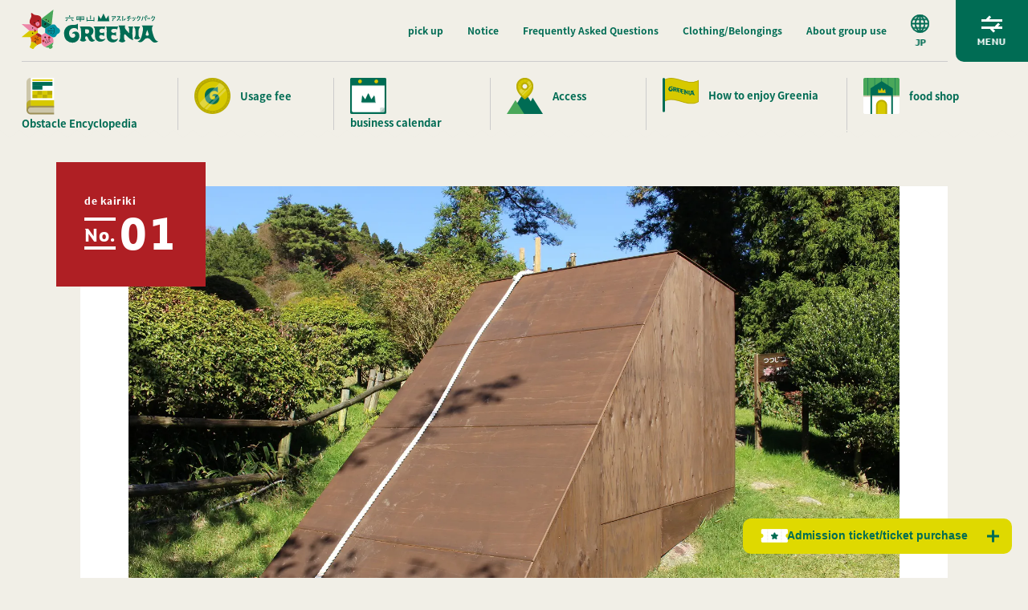

--- FILE ---
content_type: text/html; charset=UTF-8
request_url: https://www.rokkosan.com/greenia/athletic/de_kairiki/de01/?lang=de
body_size: 14445
content:
<!DOCTYPE html><html class="no-js" lang="de" wovn-isLoading=""><head><meta name="robots" content="noindex"><meta http-equiv="Content-Type" content="text/html; charset=UTF-8"><script src="https://j.wovn.io/1" async="true" data-wovnio="key=jPaUea&amp;backend=true&amp;currentLang=de&amp;defaultLang=ja&amp;urlPattern=query&amp;version=1.24.1&amp;backendVersion=WOVN.php_1.1.3&amp;langParamName=lang" data-wovnio-cache-time="202601152222+0000"> </script><link rel="alternate" hreflang="fr" href="https://www.rokkosan.com/greenia/athletic/de_kairiki/de01/?lang=fr"><link rel="alternate" hreflang="de" href="https://www.rokkosan.com/greenia/athletic/de_kairiki/de01/?lang=de"><link rel="alternate" hreflang="ms" href="https://www.rokkosan.com/greenia/athletic/de_kairiki/de01/?lang=ms">
    <script>
      (function(w,d,s,l,i){w[l]=w[l]||[];w[l].push({'gtm.start':
      new Date().getTime(),event:'gtm.js'});var f=d.getElementsByTagName(s)[0],
      j=d.createElement(s),dl=l!='dataLayer'?'&l='+l:'';j.async=true;j.src=
      'https://www.googletagmanager.com/gtm.js?id='+i+dl;f.parentNode.insertBefore(j,f);
      })(window,document,'script','dataLayer','GTM-NHT4RMK');
    </script>
    <!-- Meta Pixel Code -->
    <script>
    !function(f,b,e,v,n,t,s)
    {if(f.fbq)return;n=f.fbq=function(){n.callMethod?
    n.callMethod.apply(n,arguments):n.queue.push(arguments)};
    if(!f._fbq)f._fbq=n;n.push=n;n.loaded=!0;n.version='2.0';
    n.queue=[];t=b.createElement(e);t.async=!0;
    t.src=v;s=b.getElementsByTagName(e)[0];
    s.parentNode.insertBefore(t,s)}(window, document,'script',
    'https://connect.facebook.net/en_US/fbevents.js');
    fbq('init', '10020110064767846');
    fbq('track', 'PageView');
    </script>
    <noscript><img height="1" width="1" style="display:none"
    src="https://www.facebook.com/tr?id=10020110064767846&ev=PageView&noscript=1"
    /></noscript>
    <!-- End Meta Pixel Code -->
    <meta charset="utf-8">
    <meta http-equiv="X-UA-Compatible" content="ie=edge">
    <meta name="viewport" content="width=device-width,initial-scale=1.0,minimum-scale=1.0">
    <meta name="format-detection" content="telephone=no">

    
              <title wovn-wait="">坂道を駆けあがって | マッスルアスレチック |【日本最大級】六甲山アスレチックパークGREENIA/関西・神戸アスレチックパーク</title>
    
    <!-- ▼▼エリアのディスクリプション設定 -->
    
    <!-- ▼▼ジャンルのディスクリプション設定 -->
        <!-- ▼▼レベルのディスクリプション設定 -->
        <!-- ▼▼タクソノミーのogimage設定 -->
    
    
		<!-- All in One SEO 4.5.9.2 - aioseo.com -->
		<meta name="description" content="力試しに挑戦！「de kairiki」エリアで自分の限界を試そう。">
		<meta name="robots" content="max-image-preview:large">
		<link rel="canonical" href="https://www.rokkosan.com/greenia/athletic/de_kairiki/de01/?lang=de">
		<meta name="generator" content="All in One SEO (AIOSEO) 4.5.9.2">
		<meta property="og:locale" content="ja_JP">
		<meta property="og:site_name" content="【日本最大級】六甲山アスレチックパークGREENIA/関西・神戸アスレチックパーク |">
		<meta property="og:type" content="article">
		<meta property="og:title" content="坂道を駆けあがって | de kairiki（デカイリキ） | 【日本最大級】六甲山アスレチックパークGREENIA/関西・神戸アスレチックパーク">
		<meta property="og:description" content="力試しに挑戦！「de kairiki」エリアで自分の限界を試そう。">
		<meta property="og:url" content="https://www.rokkosan.com/greenia/athletic/de_kairiki/de01/?lang=de" data-wovn-src:-original-content="https://www.rokkosan.com/greenia/athletic/de_kairiki/de01/">
		<meta property="og:image" content="https://www.rokkosan.com/greenia/wp-content/uploads/sites/22/2021/03/ogp.jpg">
		<meta property="og:image:secure_url" content="https://www.rokkosan.com/greenia/wp-content/uploads/sites/22/2021/03/ogp.jpg">
		<meta property="og:image:width" content="1200">
		<meta property="og:image:height" content="630">
		<meta property="article:published_time" content="2021-02-15T04:57:23+00:00">
		<meta property="article:modified_time" content="2024-07-04T02:33:36+00:00">
		<meta name="twitter:card" content="summary_large_image">
		<meta name="twitter:title" content="坂道を駆けあがって | de kairiki（デカイリキ） | 【日本最大級】六甲山アスレチックパークGREENIA/関西・神戸アスレチックパーク">
		<meta name="twitter:description" content="力試しに挑戦！「de kairiki」エリアで自分の限界を試そう。">
		<meta name="twitter:image" content="https://www.rokkosan.com/greenia/wp-content/uploads/sites/22/2021/03/ogp.jpg">
		<script type="application/ld+json" class="aioseo-schema">
			{"@context":"https:\/\/schema.org","@graph":[{"@type":"BreadcrumbList","@id":"https:\/\/www.rokkosan.com\/greenia\/athletic\/de_kairiki\/de01\/#breadcrumblist","itemListElement":[{"@type":"ListItem","@id":"https:\/\/www.rokkosan.com\/greenia\/#listItem","position":1,"name":"\u5bb6","item":"https:\/\/www.rokkosan.com\/greenia\/","nextItem":"https:\/\/www.rokkosan.com\/greenia\/athletic\/de_kairiki\/de01\/#listItem"},{"@type":"ListItem","@id":"https:\/\/www.rokkosan.com\/greenia\/athletic\/de_kairiki\/de01\/#listItem","position":2,"name":"\u5742\u9053\u3092\u99c6\u3051\u3042\u304c\u3063\u3066","previousItem":"https:\/\/www.rokkosan.com\/greenia\/#listItem"}]},{"@type":"Organization","@id":"https:\/\/www.rokkosan.com\/greenia\/#organization","name":"\u3010\u65e5\u672c\u6700\u5927\u7d1a\u3011\u516d\u7532\u5c71\u30a2\u30b9\u30ec\u30c1\u30c3\u30af\u30d1\u30fc\u30afGREENIA \/ \u795e\u6238","url":"https:\/\/www.rokkosan.com\/greenia\/"},{"@type":"WebPage","@id":"https:\/\/www.rokkosan.com\/greenia\/athletic\/de_kairiki\/de01\/#webpage","url":"https:\/\/www.rokkosan.com\/greenia\/athletic\/de_kairiki\/de01\/","name":"\u5742\u9053\u3092\u99c6\u3051\u3042\u304c\u3063\u3066 | de kairiki\uff08\u30c7\u30ab\u30a4\u30ea\u30ad\uff09 | \u3010\u65e5\u672c\u6700\u5927\u7d1a\u3011\u516d\u7532\u5c71\u30a2\u30b9\u30ec\u30c1\u30c3\u30af\u30d1\u30fc\u30afGREENIA\/\u95a2\u897f\u30fb\u795e\u6238\u30a2\u30b9\u30ec\u30c1\u30c3\u30af\u30d1\u30fc\u30af","description":"\u529b\u8a66\u3057\u306b\u6311\u6226\uff01\u300cde kairiki\u300d\u30a8\u30ea\u30a2\u3067\u81ea\u5206\u306e\u9650\u754c\u3092\u8a66\u305d\u3046\u3002","inLanguage":"ja","isPartOf":{"@id":"https:\/\/www.rokkosan.com\/greenia\/#website"},"breadcrumb":{"@id":"https:\/\/www.rokkosan.com\/greenia\/athletic\/de_kairiki\/de01\/#breadcrumblist"},"datePublished":"2021-02-15T13:57:23+09:00","dateModified":"2024-07-04T11:33:36+09:00"},{"@type":"WebSite","@id":"https:\/\/www.rokkosan.com\/greenia\/#website","url":"https:\/\/www.rokkosan.com\/greenia\/","name":"\u3010\u65e5\u672c\u6700\u5927\u7d1a\u3011\u516d\u7532\u5c71\u30a2\u30b9\u30ec\u30c1\u30c3\u30af\u30d1\u30fc\u30afGREENIA \/ \u795e\u6238","inLanguage":"ja","publisher":{"@id":"https:\/\/www.rokkosan.com\/greenia\/#organization"}}]}
		</script>
		<!-- All in One SEO -->

<link rel="dns-prefetch" href="//s.w.org">
<link rel="https://api.w.org/" href="https://www.rokkosan.com/greenia/wp-json/"><link rel="alternate" type="application/json" href="https://www.rokkosan.com/greenia/wp-json/wp/v2/athletic/146"><link rel="alternate" type="application/json+oembed" href="https://www.rokkosan.com/greenia/wp-json/oembed/1.0/embed?url=https%3A%2F%2Fwww.rokkosan.com%2Fgreenia%2Fathletic%2Fde_kairiki%2Fde01%2F">
<link rel="alternate" type="text/xml+oembed" href="https://www.rokkosan.com/greenia/wp-json/oembed/1.0/embed?url=https%3A%2F%2Fwww.rokkosan.com%2Fgreenia%2Fathletic%2Fde_kairiki%2Fde01%2F&amp;format=xml">
<script type="text/javascript">
	window._se_plugin_version = '8.1.9';
</script>

            <style type="text/css">              
                
                /* Background color */
                .fbc-page .fbc-wrap .fbc-items {
                    background-color: #edeff0;
                }
                /* Items font size */
                .fbc-page .fbc-wrap .fbc-items li {
                    font-size: 16px;
                }
                
                /* Items' link color */
                .fbc-page .fbc-wrap .fbc-items li a {
                    color: #337ab7;                    
                }
                
                /* Seprator color */
                .fbc-page .fbc-wrap .fbc-items li .fbc-separator {
                    color: #cccccc;
                }
                
                /* Active item & end-text color */
                .fbc-page .fbc-wrap .fbc-items li.active span,
                .fbc-page .fbc-wrap .fbc-items li .fbc-end-text {
                    color: #27272a;
                    font-size: 16px;
                }
            </style>

            
<style type="text/css">
<!--
/* Styles by My Calendar - Joseph C Dolson https://www.joedolson.com/ */

.mc-main .mc_mc_ .event-title, .mc-main .mc_mc_ .event-title a { background: #bbbcad !important; color: #000000 !important; }
.mc-main .mc_mc_ .event-title a:hover, .mc-main .mc_mc_ .event-title a:focus { background: #eeefe0 !important;}
.mc-main .mc_extension18 .event-title, .mc-main .mc_extension18 .event-title a { background: #ead700 !important; color: #000000 !important; }
.mc-main .mc_extension18 .event-title a:hover, .mc-main .mc_extension18 .event-title a:focus { background: #ffff33 !important;}
.mc-main .mc_normal .event-title, .mc-main .mc_normal .event-title a { background: #00685e !important; color: #ffffff !important; }
.mc-main .mc_normal .event-title a:hover, .mc-main .mc_normal .event-title a:focus { background: #00352b !important;}
.mc-main .mc_closed .event-title, .mc-main .mc_closed .event-title a { background: #d1d1d1 !important; color: #000000 !important; }
.mc-main .mc_closed .event-title a:hover, .mc-main .mc_closed .event-title a:focus { background: #ffffff !important;}
.mc-main .mc_extension17 .event-title, .mc-main .mc_extension17 .event-title a { background: #dd9933 !important; color: #000000 !important; }
.mc-main .mc_extension17 .event-title a:hover, .mc-main .mc_extension17 .event-title a:focus { background: #ffcc66 !important;}
.mc-main .mc_extension19 .event-title, .mc-main .mc_extension19 .event-title a { background: #dd3333 !important; color: #ffffff !important; }
.mc-main .mc_extension19 .event-title a:hover, .mc-main .mc_extension19 .event-title a:focus { background: #aa0000 !important;}
.mc-main .mc_extension195 .event-title, .mc-main .mc_extension195 .event-title a { background: #00afec !important; color: #000000 !important; }
.mc-main .mc_extension195 .event-title a:hover, .mc-main .mc_extension195 .event-title a:focus { background: #33e2ff !important;}
.mc-main .mc_mc_ .event-title, .mc-main .mc_mc_ .event-title a { background: #f6a8f7 !important; color: #000000 !important; }
.mc-main .mc_mc_ .event-title a:hover, .mc-main .mc_mc_ .event-title a:focus { background: #ffdbff !important;}
.mc-main {--primary-dark: #313233; --primary-light: #fff; --secondary-light: #fff; --secondary-dark: #000; --highlight-dark: #666; --highlight-light: #efefef; --category-mc_mc_: #bbbcad; --category-mc_extension18: #ead700; --category-mc_normal: #00685e; --category-mc_closed: #d1d1d1; --category-mc_extension17: #dd9933; --category-mc_extension19: #dd3333; --category-mc_extension195: #00afec; --category-mc_mc_: #f6a8f7; }
-->
</style>
    <link rel="icon" href="/wp-content/themes/greenia/assets/img/common/favicon.ico">
    <link rel="apple-touch-icon" href="/wp-content/themes/greenia/assets/img/common/apple-touch-icon.png" sizes="180x180">
    <script>
      (function(d) {
       var config = {
         kitId: 'qjo8syg',
         scriptTimeout: 3000,
         async: true
       },
       h=d.documentElement,t=setTimeout(function(){h.className=h.className.replace(/\bwf-loading\b/g,"")+" wf-inactive";},config.scriptTimeout),tk=d.createElement("script"),f=false,s=d.getElementsByTagName("script")[0],a;h.className+=" wf-loading";tk.src='https://use.typekit.net/'+config.kitId+'.js';tk.async=true;tk.onload=tk.onreadystatechange=function(){a=this.readyState;if(f||a&&a!="complete"&&a!="loaded")return;f=true;clearTimeout(t);try{Typekit.load(config)}catch(e){}};s.parentNode.insertBefore(tk,s)
      })(document);
    </script>

    <!-- パワーワード展フォント設定 -->
        
    <link rel="stylesheet" href="/wp-content/themes/greenia/assets/css/style.css?20240805" type="text/css" media="screen">
    <style>.c-loading{-webkit-transition:.8s ease-in;transition:.8s ease-in;background-color:#fff;position:fixed;top:0;left:0;width:100%;height:100vh;z-index:20000}.c-loading.is-hide{opacity:0;z-index:-1}@media all and (-ms-high-contrast:none){.c-loading{display:none}}@supports (-webkit-touch-callout:none){.c-loading{height:-webkit-fill-available}}.c-loading__box{position:absolute;top:48%;left:50%;-webkit-transform:translate(-50%,-50%);transform:translate(-50%,-50%);width:220px;-webkit-transition:.5s ease-in-out;transition:.5s ease-in-out}.c-loading__box.is-hide{opacity:0;-webkit-transition:.4s ease-in-out;transition:.4s ease-in-out;-webkit-transform:translate(-50%,-50%) scale(.1);transform:translate(-50%,-50%) scale(.1)}@media (max-width:768px){.c-loading__box{top:45%}}.c-loading__first{width:220px;margin:0 auto;padding-top:42px;text-align:center;-webkit-transition:.3s ease-in-out;transition:.3s ease-in-out;opacity:0}.c-loading__first.is-active{opacity:1}.c-loading__first.is-hide{opacity:0;-webkit-transform:translateY(20px);transform:translateY(20px)}.l-page .c-loading__first{display:none}.c-loading__bar{background-color:#f1efe7;width:100%;height:8px;border-radius:4px;position:relative}.c-loading__barInner{position:absolute;top:0;left:0;background-color:#006c54;width:1%;height:8px;border-radius:4px;-webkit-transition:2.5s ease-out;transition:2.5s ease-out}.c-loading__barInner.is-active{width:100%}.c-loading__chara{width:24px;position:absolute;top:-45px;right:0;font-size:0;-webkit-transition:.1s ease-in-out;transition:.1s ease-in-out}.c-loading__chara::before{content:"";width:24px;height:41px;background:url(/wp-content/themes/greenia/assets/img/common/character_greenya@2x.png) no-repeat center/100% auto;position:absolute;top:0;right:-12px}.c-loading__num0{width:26px;position:absolute;bottom:-40px;left:-15px}.c-loading__num653{width:60px;position:absolute;bottom:-37px;left:calc(65% - 30px);-webkit-transition:.2s ease-in-out;transition:.2s ease-in-out;opacity:0;-webkit-transform:translateY(5px);transform:translateY(5px)}.c-loading__num653.is-active{opacity:1;-webkit-transform:translateY(0);transform:translateY(0)}.c-loading__num100{width:49px;position:absolute;bottom:-40px;right:-28px;-webkit-transition:.2s ease-in-out;transition:.2s ease-in-out;opacity:0;-webkit-transform:translateY(5px);transform:translateY(5px)}.c-loading__num100.is-active{opacity:1;-webkit-transform:translateY(0);transform:translateY(0)}.c-loading__logo{width:148px;padding-bottom:20px;margin:0 auto;opacity:0;-webkit-transition:.4s ease-in-out;transition:.4s ease-in-out;-webkit-transform-origin:bottom center;transform-origin:bottom center}.c-loading__logo.is-active{opacity:1}.l-page .c-loading__logo{display:none}.c-loading__font{position:absolute;bottom:0;left:50%;width:196px;-webkit-transform:translate(-50%,20px);transform:translate(-50%,20px);opacity:0;-webkit-transition:.4s ease-in-out;transition:.4s ease-in-out;-webkit-transform-origin:top;transform-origin:top}.c-loading__font.is-active{opacity:1;-webkit-transform:translate(-50%,0);transform:translate(-50%,0)}.l-page .c-loading__font{display:none}</style>

    
    <!-- search console 認証 -->
    <meta name="google-site-verification" content="D4bYcw_Quifj7yCHkLxfSDm1xv-t6KmYXFtEIi_0T5w">
<script>
  var _fout_queue = _fout_queue || {}; if (_fout_queue.segment === void 0) _fout_queue.segment = {};
  if (_fout_queue.segment.queue === void 0) _fout_queue.segment.queue = [];
  _fout_queue.segment.queue.push({
  'user_id': 40281
  });
  if (_fout_queue.redirect === void 0) _fout_queue.redirect = {};
  _fout_queue.redirect['is_redirect'] = true;
  (function() {
  var el = document.createElement('script'); el.type = 'text/javascript'; el.async = true;
  el.src = 'https://js.fout.jp/segmentation.js';
  var s = document.getElementsByTagName('script')0; s.parentNode.insertBefore(el, s);
  })();
</script><link rel="alternate" hreflang="en" href="https://www.rokkosan.com/greenia/athletic/de_kairiki/de01/?lang=en"><link rel="alternate" hreflang="zh-Hans" href="https://www.rokkosan.com/greenia/athletic/de_kairiki/de01/?lang=zh-CHS"><link rel="alternate" hreflang="zh-Hant" href="https://www.rokkosan.com/greenia/athletic/de_kairiki/de01/?lang=zh-CHT"><link rel="alternate" hreflang="ko" href="https://www.rokkosan.com/greenia/athletic/de_kairiki/de01/?lang=ko"><link rel="alternate" hreflang="th" href="https://www.rokkosan.com/greenia/athletic/de_kairiki/de01/?lang=th"><link rel="alternate" hreflang="vi" href="https://www.rokkosan.com/greenia/athletic/de_kairiki/de01/?lang=vi"><link rel="alternate" hreflang="ja" href="https://www.rokkosan.com/greenia/athletic/de_kairiki/de01/"><link rel="alternate" hreflang="x-default" href="https://www.rokkosan.com/greenia/athletic/de_kairiki/de01/"></head>


<body class="l-page p-athletic p-athleticSingle" id="body">
      <noscript><iframe src="https://www.googletagmanager.com/ns.html?id=GTM-NHT4RMK" height="0" width="0" style="display:none;visibility:hidden"></iframe></noscript>
      <div class="c-loading">
      <div class="c-loading__inner">
        <div class="c-loading__box">
          <div class="c-loading__logo" id="progress_logo"><img src="/wp-content/themes/greenia/assets/img/common/logo_loading.png" alt="GREENIAロゴ" decoding="async">
          </div>
          <div class="c-loading__first">
            <div class="c-loading__bar">
              <div class="c-loading__barInner" id="progress_bar">
                <div class="c-loading__chara"></div>
              </div>
            </div>
            <div class="c-loading__num0"><img src="/wp-content/themes/greenia/assets/img/common/load_text_0.png" alt="0%" decoding="async">
            </div>
            <div class="c-loading__num653"><img src="/wp-content/themes/greenia/assets/img/common/load_text_653.png" alt="65.3%" decoding="async">
            </div>
            <div class="c-loading__num100"><img src="/wp-content/themes/greenia/assets/img/common/load_text_100.png" alt="100%" decoding="async">
            </div>
          </div>
          <div class="c-loading__font" id="progress_font"><img src="/wp-content/themes/greenia/assets/img/common/font_loading.png" alt="GREENIAロゴフォント" decoding="async">
          </div>
        </div>
      </div>
    </div>
    <div class="l-wrapper" id="wrapper">
      <div class="c-ticket__popupBg"></div>
    <header class="l-header" id="header">
        <div class="c-lang">
          <div class="c-lang__btn" id="langTrigger">
            <div class="c-lang__btnIcon"><img src="/wp-content/themes/greenia/assets/img/common/icon_world.svg" alt="" decoding="async">
            </div>
            <div class="c-lang__current" wovn-wait=""><span class="currentJp is-active">JP</span><span class="currentEn">EN</span><span class="currentCn">CN</span><span class="currentTw">TW</span><span class="currentTh">TH</span><span class="currentKo">KO</span><span class="currentVi">VI</span></div>
          </div>
          <ul class="c-lang__menu">
            <li class="c-lang__menuItem menuJp is-active" wovn-wait=""><a href="?lang=ja">日本語</a></li>
            <li class="c-lang__menuItem menuEn" wovn-wait=""><a href="?lang=en">English</a></li>
            <li class="c-lang__menuItem menuCn" wovn-wait=""><a href="?lang=zh-CHS">簡体</a></li>
            <li class="c-lang__menuItem menuTw" wovn-wait=""><a href="?lang=zh-CHT">繁体</a></li>
            <li class="c-lang__menuItem menuTh" wovn-wait=""><a href="?lang=th">ภาษาไทย</a></li>
            <li class="c-lang__menuItem menuKo" wovn-wait=""><a href="?lang=ko">한국어</a></li>
            <li class="c-lang__menuItem menuVi" wovn-wait=""><a href="?lang=vi">Tiếng Việt</a></li>
          </ul>
        </div>
        <div class="c-navTrigger is-static" id="navTrigger"><span></span><span></span>
          <p class="c-navTrigger__open" wovn-wait="">MENU</p>
          <p class="c-navTrigger__close" wovn-wait="">CLOSE</p>
        </div>
        <div class="l-header__inner">
                    <p class="l-header__logo"><a href="/greenia/?lang=de"><img src="/wp-content/themes/greenia/assets/img/common/logo.svg" alt="六甲山アスレチックパーク GREENIA" decoding="async"></a></p>
                    <nav class="l-header__nav">
            <ul class="l-header__navList c-flex">
              <li class="l-header__navItem" wovn-wait=""><a class="l-header__navLink" itemprop="url" href="/greenia/pickup/?lang=de">ピックアップ</a></li>
              <li class="l-header__navItem" wovn-wait=""><a class="l-header__navLink" itemprop="url" href="/greenia/news/?lang=de">お知らせ</a></li>
              <li class="l-header__navItem" wovn-wait=""><a class="l-header__navLink" itemprop="url" href="/greenia/faq/?lang=de">よくある質問</a></li>
              <li class="l-header__navItem" wovn-wait=""><a class="l-header__navLink" itemprop="url" href="/greenia/clothes/?lang=de">服装・持ち物</a></li>
              <li class="l-header__navItem" wovn-wait=""><a class="l-header__navLink" itemprop="url" href="/greenia/group/?lang=de">団体利用について</a></li>
            </ul>
          </nav>
        </div>
        <nav class="l-header__mainnav">
          <ul class="l-header__mainnavList">
            <li class="l-header__mainnavItem"><a class="l-header__mainnavItem_link" href="/greenia/athletic/?lang=de" wovn-wait="">
                <div class="l-header__mainnavItem_img"><img src="/wp-content/themes/greenia/assets/img/common/nav_icon01.png" alt="" decoding="async">
                </div><span class="l-header__mainnavItem_txt">アスレチック図鑑</span></a></li>
            <li class="l-header__mainnavItem"><a class="l-header__mainnavItem_link" href="/greenia/price/?lang=de" wovn-wait="">
                <div class="l-header__mainnavItem_img"><img src="/wp-content/themes/greenia/assets/img/common/nav_icon02.png" alt="" decoding="async">
                </div><span class="l-header__mainnavItem_txt">ご利用料金</span></a></li>
            <li class="l-header__mainnavItem"><a class="l-header__mainnavItem_link" href="/greenia/information/?lang=de" wovn-wait="">
                <div class="l-header__mainnavItem_img"><img src="/wp-content/themes/greenia/assets/img/common/nav_icon03.png" alt="" decoding="async">
                </div><span class="l-header__mainnavItem_txt">営業カレンダー</span></a></li>
            <li class="l-header__mainnavItem"><a class="l-header__mainnavItem_link" href="/greenia/access/?lang=de" wovn-wait="">
                <div class="l-header__mainnavItem_img"><img src="/wp-content/themes/greenia/assets/img/common/nav_icon04.png" alt="" decoding="async">
                </div><span class="l-header__mainnavItem_txt">アクセス</span></a></li>
            <li class="l-header__mainnavItem --itemL"><a class="l-header__mainnavItem_link" href="/greenia/play/?lang=de" wovn-wait="">
                <div class="l-header__mainnavItem_img"><img src="/wp-content/themes/greenia/assets/img/common/nav_icon05.png" alt="" decoding="async">
                </div><span class="l-header__mainnavItem_txt">グリーニアの楽しみ方</span></a></li>
            <li class="l-header__mainnavItem --itemM"><a class="l-header__mainnavItem_link" href="/greenia/eat/?lang=de" wovn-wait="">
                <div class="l-header__mainnavItem_img"><img src="/wp-content/themes/greenia/assets/img/common/nav_icon06.png" alt="" decoding="async">
                </div><span class="l-header__mainnavItem_txt">フード・ショップ</span></a></li>
          </ul>
        </nav>
      </header>
      <!-- <div class="c-ticket" id="js-ticketBtn">
        <div class="c-ticket__btn --single">
                  <a class="c-btn" href="/greenia/price/"><div class="c-ticket__oneBtn_item"><img src="/wp-content/themes/greenia/assets/img/common/icon_ticket.png" alt="" decoding="async"/></div><span>入場券・チケット購入</span></a>
                </div>
      </div> -->
      <div class="c-ticket" id="js-ticketBtn">
                  <div class="c-ticket__one">
            <div class="c-ticket__oneBtn">
              <div class="c-ticket__btn --single">
                <button class="c-btn" id="js-ticketBtn2" wovn-wait="">
                  <div class="c-ticket__oneBtn_item"><img src="/wp-content/themes/greenia/assets/img/common/icon_ticket.png" alt="" decoding="async">
                  </div><span>入場券・チケット購入</span>
                </button>
              </div>
            </div>
            <div class="c-ticket__oneBody">
              <a class="c-btn c-btn_g icon_blank js-ticketLink" href="https://webket.jp/pc/ticket/index?fc=51202&amp;ac=9000&amp;_ga=2.231512863.1012887041.1659937865-1273052632.1646190568" target="_blank">
                <p class="c-btn__txt" wovn-wait="">入場券のみを購入<br><span class="c-btn__txtSmall">（陸上・水上アスレチックが体験可）</span></p>
              </a>
              <a class="c-btn c-btn_g icon_blank -ptLarge js-ticketLink_type2" href="https://urldefense.com/v3/__https://www.rokkosan-yoyaku.net/fav-yoyaku/__;!!NAHdUQBqfw!A6AVjzpE1ALsChXxABy9Jqy4N2pIQQWJwQYKF6BZlgAVlXb0HshZXku6x3-iAZeXFoylDnmQU-OqULJqLnA$" target="_blank">
                <p class="c-btn__txt" wovn-wait="">入場券＋<ruby data-ruby="フォレスト" wovn-wait=""><rb>FOREST</rb></ruby>チケット予約購入<br><span class="c-btn__txtSmall">（陸上・水上・森・空中アスレチックが体験可）</span></p>
              </a>
              <a class="c-btn c-btn_g icon_blank" href="https://webket.jp/pc/ticket/index?fc=80026&amp;ac=9000" target="_blank">
                <p class="c-btn__txt" wovn-wait="">ケーブルカーと山上バスの乗車券<br>＋入場券を購入<br><span class="c-btn__txtSmall">（陸上・水上アスレチックが体験可）</span></p>
              </a>
            </div>
          </div>
              </div>
      <nav class="l-gNav">
        <div class="l-gNav__inner">
          <div class="l-gNav__scroll">
            <div class="l-gNav__innerWraptop">
              <div class="l-gNav__scrollInner">
                <div class="l-gNav__top">
                  <div class="l-gNav__home" wovn-wait=""><a itemprop="url" href="/greenia/?lang=de">トップページ</a></div>
                  <ul class="l-gNav__list">
                    <li class="l-gNav__item c-toggle">
                      <div class="c-toggle__trigger" wovn-wait="">
                        <div class="l-gNav__linkImg"><img src="/wp-content/themes/greenia/assets/img/common/nav_icon01.png" alt="" decoding="async">
                        </div><span class="l-gNav__linkTxt">アスレチック図鑑</span>
                        <div class="c-toggle__triggerIcon"></div>
                      </div>
                      <ul class="l-gNav__sub c-toggle__child">
                        <li class="l-gNav__subItem"><a class="l-gNav__subLink" itemprop="url" href="/greenia/athletic/?lang=de">
                            <p class="l-gNav__subJp u-mb20" wovn-wait="">アスレチック図鑑トップ</p></a></li>
                        <li class="l-gNav__subItem"><a class="l-gNav__subLink" itemprop="url" href="/greenia/athletic/?lang=de#ymt_kingdom">
                            <p class="l-gNav__subJp" wovn-wait="">ロールプレイングアスレチック</p>
                            <p class="l-gNav__subEn" wovn-wait="">Mt. Kingdom</p></a></li>
                        <li class="l-gNav__subItem"><a class="l-gNav__subLink" itemprop="url" href="/greenia/athletic/?lang=de#yahhoy">
                            <p class="l-gNav__subJp" wovn-wait="">バラエティアスレチック</p>
                            <p class="l-gNav__subEn" wovn-wait="">yahhoy</p></a></li>
                        <li class="l-gNav__subItem"><a class="l-gNav__subLink" itemprop="url" href="/greenia/athletic/?lang=de#wonder_amembo">
                            <p class="l-gNav__subJp" wovn-wait="">水上アスレチック</p>
                            <p class="l-gNav__subEn" wovn-wait="">wonder amembo</p></a></li>
                        <li class="l-gNav__subItem"><a class="l-gNav__subLink" itemprop="url" href="/greenia/athletic/?lang=de#dekairiki">
                            <p class="l-gNav__subJp" wovn-wait="">マッスルアスレチック</p>
                            <p class="l-gNav__subEn" wovn-wait="">de kairiki</p></a></li>
                        <li class="l-gNav__subItem"><a class="l-gNav__subLink" itemprop="url" href="/greenia/athletic/?lang=de#wonder_yamambo">
                            <p class="l-gNav__subJp" wovn-wait="">フィールドアスレチック</p>
                            <p class="l-gNav__subEn" wovn-wait="">wonder yamambo</p></a></li>
                        <li class="l-gNav__subItem"><a class="l-gNav__subLink" itemprop="url" href="/greenia/athletic/?lang=de#mt_king">
                            <p class="l-gNav__subJp" wovn-wait="">アクティビティスポーツ</p>
                            <p class="l-gNav__subEn" wovn-wait="">mt. king</p></a></li>
                        <li class="l-gNav__subItem"><a class="l-gNav__subLink" itemprop="url" href="/greenia/athletic/?lang=de#mecya_forest">
                            <p class="l-gNav__subJp" wovn-wait="">フォレストアドベンチャー</p>
                            <p class="l-gNav__subEn" wovn-wait="">mecya forest</p></a></li>
                        <li class="l-gNav__subItem"><a class="l-gNav__subLink" itemprop="url" href="/greenia/athletic/?lang=de#zip_slide">
                            <p class="l-gNav__subJp" wovn-wait="">ロングジップスライド</p>
                            <p class="l-gNav__subEn" wovn-wait="">zip slide</p></a></li>
                      </ul>
                    </li>
                    <li class="l-gNav__item"><a class="l-gNav__link" itemprop="url" href="/greenia/price/?lang=de" wovn-wait="">
                        <div class="l-gNav__linkImg"><img src="/wp-content/themes/greenia/assets/img/common/nav_icon02.png" alt="" decoding="async">
                        </div><span class="l-gNav__linkTxt">ご利用料金</span></a></li>
                    <li class="l-gNav__item"><a class="l-gNav__link" itemprop="url" href="/greenia/information/?lang=de" wovn-wait="">
                        <div class="l-gNav__linkImg"><img src="/wp-content/themes/greenia/assets/img/common/nav_icon03.png" alt="" decoding="async">
                        </div><span class="l-gNav__linkTxt">営業カレンダー</span></a></li>
                    <li class="l-gNav__item"><a class="l-gNav__link" itemprop="url" href="/greenia/access/?lang=de" wovn-wait="">
                        <div class="l-gNav__linkImg"><img src="/wp-content/themes/greenia/assets/img/common/nav_icon04.png" alt="" decoding="async">
                        </div><span class="l-gNav__linkTxt">アクセス</span></a></li>
                    <li class="l-gNav__item"><a class="l-gNav__link" itemprop="url" href="/greenia/play/?lang=de" wovn-wait="">
                        <div class="l-gNav__linkImg"><img src="/wp-content/themes/greenia/assets/img/common/nav_icon05.png" alt="" decoding="async">
                        </div><span class="l-gNav__linkTxt">グリーニアの楽しみ方</span></a></li>
                    <li class="l-gNav__item"><a class="l-gNav__link" itemprop="url" href="/greenia/eat/?lang=de" wovn-wait="">
                        <div class="l-gNav__linkImg"><img src="/wp-content/themes/greenia/assets/img/common/nav_icon06.png" alt="" decoding="async">
                        </div><span class="l-gNav__linkTxt">フード・ショップ</span></a></li>
                  </ul>
                </div>
                <div class="l-gNav__center">
                  <ul class="l-gNav__list">
                    <li class="l-gNav__item" wovn-wait=""><a class="l-gNav__link" itemprop="url" href="/greenia/pickup/?lang=de">ピックアップ</a></li>
                    <li class="l-gNav__item" wovn-wait=""><a class="l-gNav__link" itemprop="url" href="/greenia/clothes/?lang=de">服装・持ち物</a></li>
                    <li class="l-gNav__item" wovn-wait=""><a class="l-gNav__link" itemprop="url" href="/greenia/news/?lang=de">お知らせ</a></li>
                    <li class="l-gNav__item" wovn-wait=""><a class="l-gNav__link" itemprop="url" href="/greenia/group/?lang=de">団体利用について</a></li>
                    <li class="l-gNav__item" wovn-wait=""><a class="l-gNav__link" itemprop="url" href="/greenia/faq/?lang=de">よくある質問</a></li>
                    <li class="l-gNav__item" wovn-wait=""><a class="l-gNav__link hoursTrigger" itemprop="url" href="javascript:void(0);">各エリアの受付時間</a></li>
                    <li class="l-gNav__item" wovn-wait=""><a class="l-gNav__link" itemprop="url" href="/greenia/column/?lang=de">コラム一覧</a></li>
                    <li class="l-gNav__item" wovn-wait=""><a class="l-gNav__link" itemprop="url" href="/greenia/about/?lang=de">グリーニアの<br>仲間たちについて</a></li>
                  </ul>
                </div>
                <div class="l-gNav__btm">
                  <div class="l-gNav__btn">
                    <a class="c-btn icon_blank js-ticketLink" href="https://webket.jp/pc/ticket/index?fc=51202&amp;ac=9000&amp;_ga=2.231512863.1012887041.1659937865-1273052632.1646190568" target="_blank">
                      <p class="c-btn__txt" wovn-wait="">入場券のみを購入<br><span class="c-btn__txtSmall">（陸上・水上アスレチックが体験可）</span></p></a>

                    <a class="c-btn icon_blank js-ticketLink_type2" style="padding-top:28px;" href="https://urldefense.com/v3/__https://www.rokkosan-yoyaku.net/fav-yoyaku/__;!!NAHdUQBqfw!A6AVjzpE1ALsChXxABy9Jqy4N2pIQQWJwQYKF6BZlgAVlXb0HshZXku6x3-iAZeXFoylDnmQU-OqULJqLnA$" target="_blank">
                      <p class="c-btn__txt" wovn-wait="">入場券＋<ruby data-ruby="フォレスト" wovn-wait=""><rb>FOREST</rb></ruby>チケット予約購入<br><span class="c-btn__txtSmall u-txt10_sp">（陸上・水上・森・空中アスレチックが体験可）</span></p>
                    </a>
                    <a class="c-btn icon_blank" href="https://webket.jp/pc/ticket/index?fc=80026&amp;ac=9000" target="_blank">
                      <p class="c-btn__txt" wovn-wait="">ケーブルカーと山上バスの<br>乗車券＋入場券を購入<br><span class="c-btn__txtSmall">（陸上・水上アスレチックが体験可）</span></p></a>
                  </div>
                </div>
                <div class="l-gNav__fix">
                  <div class="c-flex">
                    <div class="l-gNav__fixSns">
                      <ul class="c-sns c-flex">
                        <li class="c-sns__item"><a class="c-sns__link c-sns__tw" itemprop="url" href="hhttps://twitter.com/GREENIA_653" target="_blank"></a></li>
                        <li class="c-sns__item"><a class="c-sns__link c-sns__insta" itemprop="url" href="https://www.instagram.com/rokkosan_country_house/" target="_blank"></a></li>
                        <li class="c-sns__item"><a class="c-sns__link c-sns__fb" itemprop="url" href="https://www.facebook.com/rokko.country/" target="_blank"></a></li>
                      </ul>
                    </div>
                    <div class="l-gNav__fixImg">
                      <div class="l-gNav__chara" randomdisplay="1">
                        <div class="l-gNav__charaBox is-active" id="chara1">
                          <div class="l-gNav__charaImg"><img src="/wp-content/themes/greenia/assets/img/common/gnav_amembo_g.png" alt="AMEMBO" decoding="async">
                          </div>
                        </div>
                        <div class="l-gNav__charaBox" id="chara2">
                          <div class="l-gNav__charaImg"><img src="/wp-content/themes/greenia/assets/img/common/gnav_yahhoy_g.png" alt="YAHHOY" decoding="async">
                          </div>
                        </div>
                        <div class="l-gNav__charaBox" id="chara3">
                          <div class="l-gNav__charaImg"><img src="/wp-content/themes/greenia/assets/img/common/gnav_dekairiki_g.png" alt="de KAIRIKI" decoding="async">
                          </div>
                        </div>
                        <div class="l-gNav__charaBox" id="chara4">
                          <div class="l-gNav__charaImg"><img src="/wp-content/themes/greenia/assets/img/common/gnav_forest_g.png" alt="FOREST" decoding="async">
                          </div>
                        </div>
                        <div class="l-gNav__charaBox" id="chara5">
                          <div class="l-gNav__charaImg"><img src="/wp-content/themes/greenia/assets/img/common/gnav_king_g.png" alt="MOUNT KING" decoding="async">
                          </div>
                        </div>
                        <div class="l-gNav__charaBox" id="chara6">
                          <div class="l-gNav__charaImg"><img src="/wp-content/themes/greenia/assets/img/common/gnav_yamambo_g.png" alt="YAMAMBO" decoding="async">
                          </div>
                        </div>
                        <div class="l-gNav__charaBox" id="chara7">
                          <div class="l-gNav__charaImg"><img src="/wp-content/themes/greenia/assets/img/common/gnav_zip_g.png" alt="ZIP" decoding="async">
                          </div>
                        </div>
                        <div class="l-gNav__charaBox" id="chara8">
                          <div class="l-gNav__charaImg"><img src="/wp-content/themes/greenia/assets/img/common/gnav_kingdom_g.png" alt="Mt Kingdom" decoding="async">
                          </div>
                        </div>
                      </div>
                    </div>
                  </div>
                </div>
              </div>
            </div>
            <div class="l-gNav__innerWrapbtm" wovn-wait=""><a class="c-snowparkLink__btn" href="/ski/"><span>冬季営業：六甲山スノーパークサイト</span></a></div>
          </div>
        </div>
      </nav>

      <div class="c-areahours">
            <div class="c-areahours__inner">
              <div class="c-areahours__close" id="closeTrigger"><span></span><span></span></div>
              <div class="c-areahours__flex">
                <div class="c-areahours__date">
                <p class="c-areahours__title" wovn-wait="">各エリアの受付時間</p>
                                                                                      <div class="c-areahours__dateTop" wovn-wait=""><span class="c-areahours__dateYear">2025.<br class="pc"></span><span class="c-areahours__dateDays">11.17</span><span class="c-areahours__dateWeek">（月）</span></div>
                  <div class="c-areahours__dateBtm">
                    <p class="c-areahours__dateTime" wovn-wait=""><span>施設営業時間 </span>2025シーズンの営業は終了いたしました。 冬季期間は<a href="https://rokko.fieldweb.co.jp/ski/" rel="noopener" target="_blank"><font color="blue" wovn-wait="">六甲山スノーパーク</font></a>を営業しております。 ※2026シーズンの営業期間は2026年3月20日(金・祝)～11月15日(日)になります。</p>
                  </div>
                </div>
                                                                <div class="c-areahours__content">
                  <ul class="c-areahours__list">
                                                                                                                                <li class="c-areahours__item itemKingdom">
                          <div class="c-areahours__itemHeader">
                            <p class="c-areahours__type" wovn-wait="">ロールプレイングアスレチック</p>
                            <p class="c-areahours__name" wovn-wait="">Mt. Kingdom</p>
                          </div>
                                                    <div class="c-areahours__itemBody statusCross">
                            <div class="c-areahours__status"></div>
                                                          <p class="c-areahours__time" wovn-wait="">休業中</p>
                                                        <dl class="c-areahours__note">
                              <dt class="c-areahours__noteTitle" wovn-wait="">【備考】</dt>
                              <dd class="c-areahours__noteText" wovn-wait="">2025シーズンの営業は終了いたしました。<br>
冬季期間は<a href="https://rokko.fieldweb.co.jp/ski/" rel="noopener" target="_blank"><font color="blue" wovn-wait="">六甲山スノーパーク</font></a>を営業しております。<br>
※2026シーズンの営業期間は2026年3月20日(金・祝)～11月15日(日)になります。<br>
</dd>
                            </dl>
                          </div>
                        </li>
                                            <li class="c-areahours__item itemYahhoy">
                        <div class="c-areahours__itemHeader">
                          <p class="c-areahours__type" wovn-wait="">バラエティアスレチック</p>
                          <p class="c-areahours__name" wovn-wait="">yahhoy</p>
                        </div>
                                                <div class="c-areahours__itemBody statusCross">
                          <div class="c-areahours__status"></div>
                                                      <p class="c-areahours__time" wovn-wait="">休業中</p>
                                                    <dl class="c-areahours__note">
                            <dt class="c-areahours__noteTitle" wovn-wait="">【備考】</dt>
                            <dd class="c-areahours__noteText" wovn-wait="">2025シーズンの営業は終了いたしました。<br>
冬季期間は<a href="https://rokko.fieldweb.co.jp/ski/" rel="noopener" target="_blank"><font color="blue" wovn-wait="">六甲山スノーパーク</font></a>を営業しております。<br>
※2026シーズンの営業期間は2026年3月20日(金・祝)～11月15日(日)になります。<br>
</dd>
                          </dl>
                        </div>
                      </li>
                      <li class="c-areahours__item itemAmembo">
                        <div class="c-areahours__itemHeader">
                          <p class="c-areahours__type" wovn-wait="">水上アスレチック</p>
                          <p class="c-areahours__name" wovn-wait="">wonder amembo</p>
                        </div>
                                                <div class="c-areahours__itemBody statusCross">
                          <div class="c-areahours__status"></div>
                                                      <p class="c-areahours__time" wovn-wait="">休業中</p>
                                                    <dl class="c-areahours__note">
                            <dt class="c-areahours__noteTitle" wovn-wait="">【備考】</dt>
                            <dd class="c-areahours__noteText" wovn-wait="">2025シーズンの営業は終了いたしました。<br>
冬季期間は<a href="https://rokko.fieldweb.co.jp/ski/" rel="noopener" target="_blank"><font color="blue" wovn-wait="">六甲山スノーパーク</font></a>を営業しております。<br>
※2026シーズンの営業期間は2026年3月20日(金・祝)～11月15日(日)になります。<br>
</dd>
                          </dl>
                        </div>
                      </li>
                      <li class="c-areahours__item itemKairiki">
                        <div class="c-areahours__itemHeader">
                          <p class="c-areahours__type" wovn-wait="">マッスルアスレチック</p>
                          <p class="c-areahours__name" wovn-wait="">de kairiki</p>
                        </div>
                                                <div class="c-areahours__itemBody statusCross">
                          <div class="c-areahours__status"></div>
                                                      <p class="c-areahours__time" wovn-wait="">休業中</p>
                                                    <dl class="c-areahours__note">
                            <dt class="c-areahours__noteTitle" wovn-wait="">【備考】</dt>
                            <dd class="c-areahours__noteText" wovn-wait="">2025シーズンの営業は終了いたしました。<br>
冬季期間は<a href="https://rokko.fieldweb.co.jp/ski/" rel="noopener" target="_blank"><font color="blue" wovn-wait="">六甲山スノーパーク</font></a>を営業しております。<br>
※2026シーズンの営業期間は2026年3月20日(金・祝)～11月15日(日)になります。<br>
</dd>
                          </dl>
                        </div>
                      </li>
                      <li class="c-areahours__item itemYamambo">
                        <div class="c-areahours__itemHeader">
                          <p class="c-areahours__type" wovn-wait="">フィールドアスレチック</p>
                          <p class="c-areahours__name" wovn-wait="">wonder yamambo</p>
                        </div>
                                                <div class="c-areahours__itemBody statusCross">
                          <div class="c-areahours__status"></div>
                                                      <p class="c-areahours__time" wovn-wait="">休業中</p>
                                                    <dl class="c-areahours__note">
                            <dt class="c-areahours__noteTitle" wovn-wait="">【備考】</dt>
                            <dd class="c-areahours__noteText" wovn-wait="">2025シーズンの営業は終了いたしました。<br>
冬季期間は<a href="https://rokko.fieldweb.co.jp/ski/" rel="noopener" target="_blank"><font color="blue" wovn-wait="">六甲山スノーパーク</font></a>を営業しております。<br>
※2026シーズンの営業期間は2026年3月20日(金・祝)～11月15日(日)になります。</dd>
                          </dl>
                        </div>
                      </li>
                      <li class="c-areahours__item itemKing">
                        <div class="c-areahours__itemHeader">
                          <p class="c-areahours__type" wovn-wait="">マウントキング</p>
                          <p class="c-areahours__name" wovn-wait="">mt. king</p>
                        </div>
                                                <div class="c-areahours__itemBody statusCross">
                          <div class="c-areahours__status"></div>
                                                      <p class="c-areahours__time" wovn-wait="">休業中</p>
                                                    <dl class="c-areahours__note">
                            <dt class="c-areahours__noteTitle" wovn-wait="">【備考】</dt>
                            <dd class="c-areahours__noteText" wovn-wait="">2025シーズンの営業は終了いたしました。<br>
冬季期間は<a href="https://rokko.fieldweb.co.jp/ski/" rel="noopener" target="_blank"><font color="blue" wovn-wait="">六甲山スノーパーク</font></a>を営業しております。<br>
※2026シーズンの営業期間は2026年3月20日(金・祝)～11月15日(日)になります。<br>
</dd>
                          </dl>
                        </div>
                      </li>
                      <li class="c-areahours__item itemForest">
                        <div class="c-areahours__itemHeader">
                          <p class="c-areahours__type" wovn-wait="">フォレストアドベンチャー</p>
                          <p class="c-areahours__name" wovn-wait="">mecya forest</p>
                        </div>
                                                <div class="c-areahours__itemBody statusCross">
                          <div class="c-areahours__status"></div>
                                                      <p class="c-areahours__time" wovn-wait="">休業中</p>
                                                    <dl class="c-areahours__note">
                            <dt class="c-areahours__noteTitle" wovn-wait="">【備考】</dt>
                            <dd class="c-areahours__noteText" wovn-wait="">2025シーズンの営業は終了いたしました。<br>
冬季期間は<a href="https://rokko.fieldweb.co.jp/ski/" rel="noopener" target="_blank"><font color="blue" wovn-wait="">六甲山スノーパーク</font></a>を営業しております。<br>
※2026シーズンの営業期間は2026年3月20日(金・祝)～11月15日(日)になります。<br>
※2026シーズンのご予約は2月初旬を予定しております。<br>
<a href="https://rokko.fieldweb.co.jp/forest/#today_business" rel="noopener" target="_blank"><font color="blue" wovn-wait="">FOREST・ZIP専用ページ</font></a><br>
<br>
</dd>
                          </dl>
                        </div>
                      </li>
                      <li class="c-areahours__item itemZip">
                        <div class="c-areahours__itemHeader">
                          <p class="c-areahours__type" wovn-wait="">ロングジップスライド</p>
                          <p class="c-areahours__name" wovn-wait="">zip slide</p>
                        </div>
                                                <div class="c-areahours__itemBody statusCross">
                          <div class="c-areahours__status"></div>
                                                      <p class="c-areahours__time" wovn-wait="">休業中</p>
                                                    <dl class="c-areahours__note">
                            <dt class="c-areahours__noteTitle" wovn-wait="">【備考】</dt>
                            <dd class="c-areahours__noteText" wovn-wait="">2025シーズンの営業は終了いたしました。<br>
冬季期間は<a href="https://rokko.fieldweb.co.jp/ski/" rel="noopener" target="_blank"><font color="blue" wovn-wait="">六甲山スノーパーク</font></a>を営業しております。<br>
※2026シーズンの営業期間は2026年3月20日(金・祝)～11月15日(日)になります。<br>
<a href="https://rokko.fieldweb.co.jp/forest/#today_business" rel="noopener" target="_blank"><font color="blue" wovn-wait="">FOREST・ZIP専用ページ</font></a><br>
<br>
</dd>
                          </dl>
                        </div>
                      </li>
                                                                              </ul>
                </div>
              </div>
            </div>
          </div>

                                  

        <!--//////////////////////////////////////////////////////////////////
        重要なお知らせモーダル設定
        //////////////////////////////////////////////////////////////////-->
        <div class="news_info_modal_bg"></div>
        <div class="news_info_modal baseW">
            <div class="modalCloseBtn"><span class="icon"></span></div>
                                                                      </div>

      <div class="l-container" id="container">
        <main class="l-main" id="main">
                        <div class="p-athletic__wrap kairiki">
            <div class="p-athleticSingle__header">
              <div class="p-athleticSingle__img">
                <div class="p-athleticSingle__swiper zigzag__btm zigzag__w">
                  <div class="swiper-wrapper">
                                        <div class="swiper-slide"><img src="https://www.rokkosan.com/greenia/wp-content/uploads/sites/22/2021/02/11b2fe68b010acfe9823dff6af4e4884.jpg" alt="" decoding="async"></div>
                                        <div class="swiper-slide"><img src="https://www.rokkosan.com/greenia/wp-content/uploads/sites/22/2021/02/3ea3ad6d6e90bd6d20e35d2bd87fe926.jpg" alt="" decoding="async"></div>
                                      </div>
                  <div class="swiper-pagination"></div>
                </div>
              </div>
              <div class="p-athleticSingle__board">
                <p class="p-athleticSingle__type" wovn-wait="">de kairiki</p>
                <div class="p-athleticSingle__num c-flex">
                  <p class="p-athleticSingle__numLeft" wovn-wait="">No.</p>
                  <p class="p-athleticSingle__numRight" wovn-wait="">01</p>
                </div>
              </div>
            </div>
            <div class="l-section">
              <div class="p-athletic__inner l-section__inner">
                <div class="p-athleticSingle__inner">
                  <div class="p-athleticSingle__row">
                    <div class="p-athleticSingle__left">
                      <h1 class="p-athleticSingle__title fadeIn" wovn-wait="">坂道を駆けあがって</h1>
                      <div class="p-athleticSingle__body fadeIn">
                        <p wovn-wait="">これを越えられないようであれば今すぐにde kairikiから抜け出した方が身のためである。この坂道こそがデカイリキに認められるための第一歩だ。</p>
                      </div>
                      <ul class="p-athleticSingle__tag c-flex fadeIn">
                        <li class="p-athleticSingle__tagItem" wovn-wait="">#陸上</li><li class="p-athleticSingle__tagItem" wovn-wait="">#小学生以上</li><li class="p-athleticSingle__tagItem" wovn-wait="">#フィッシャーズ監修</li>                      </ul>
                      <div class="p-athleticSingle__level c-flex fadeIn">
                        <p class="p-athleticSingle__levelTitle" wovn-wait="">レベル</p><img src="/wp-content/themes/greenia/assets/img/athletic/icon_level2.png" alt="レベル2" decoding="async">
                      </div>
                    </div>
                                                          </div>
                                    <div class="p-athleticSingle__btm">
                    <h3 class="p-athleticSingle__btmTitle fadeIn" wovn-wait="">de kairiki エリアマップ</h3>
                    <div class="p-athleticSingle__btmInner fadeIn"><img src="/wp-content/themes/greenia/assets/img/athletic/de_kairiki_map.jpg" alt="マッスルアスレチック（de kairiki） マップ" decoding="async">
                    </div>

                                        <div class="p-athleticSingle__btmNav c-flex fadeIn" wovn-wait="">
                                                              <a class="p-athleticSingle__btmNav_next c-btn c-btn_sub" href="https://www.rokkosan.com/greenia/athletic/de_kairiki/de02/?lang=de"><span>No.02 へ</span></a>
                                        </div>
                  </div>

                  <div class="p-athleticSingle__nav">
                    <div class="p-athleticSingle__navBtm">
                      <div class="p-athleticSingle__navBtn fadeIn" wovn-wait=""><a class="c-btn c-btn_sub icon_back" href="/greenia/athletic/area/de_kairiki/?lang=de"><span>マッスルアスレチック<br class="sp">（de kairiki）一覧</span></a></div>
                      <div class="p-athleticSingle__navBtn fadeIn" wovn-wait=""><a class="c-btn c-btn_sub icon_back" href="/greenia/athletic/?lang=de"><span>アスレチック図鑑に戻る</span></a></div>
                    </div>
                  </div>
                </div>
              </div>
            </div>
          </div>
        
        
        
                      <div class="c-breadcrum" id="breadcrumbs">
              <div class="c-breadcrum__inner c-breadcrum__flex l-section__inner l-section__inner--middle">
                <div class="c-breadcrum__top" wovn-wait="">
                  <a class="c-breadcrum__topLink" href="/greenia/?lang=de">トップページ</a>
                </div>
                <div class="aioseo-breadcrumbs" wovn-wait=""><span class="aioseo-breadcrumb">
	<a href="https://www.rokkosan.com/greenia/athletic/?lang=de" title="アスレチック図鑑">アスレチック図鑑</a>
</span><span class="aioseo-breadcrumb-separator">&gt;</span><span class="aioseo-breadcrumb">
	<a href="https://www.rokkosan.com/greenia/athletic/area/de_kairiki/?lang=de" title="de kairiki（デカイリキ）">de kairiki（デカイリキ）</a>
</span><span class="aioseo-breadcrumb-separator">&gt;</span><span class="aioseo-breadcrumb">
	坂道を駆けあがって
</span></div>              </div>
            </div>
                  
        
      </main>
    </div>

    <div class="l-aside">
        <div class="l-aside__inner l-section__inner--middle">
          <div class="l-aside__sns">
            <div class="l-aside__snsPop">
              <p class="l-aside__snsText" wovn-wait="">日々のつぶやき<br>更新中！</p>
            </div>
            <dl class="l-aside__snsInner">
              <dt class="l-aside__snsTitle" wovn-wait="">FOLLOW US</dt>
              <dd class="l-aside__snsBody">
                <ul class="l-aside__snsList">
                  <li class="l-aside__snsItem"><a class="l-aside__snsTw" itemprop="url" href="https://twitter.com/GREENIA_653" target="_blank"><div class="l-aside__snsItem_icon"><svg width="24" height="24" viewBox="0 0 24 24" fill="none" xmlns="http://www.w3.org/2000/svg"><path fill-rule="evenodd" clip-rule="evenodd" d="M9.02788 13.0515L0.456108 22.8356H4.25331L10.8144 15.3267L16.5958 22.8372L24 22.7968L14.6125 10.3833L22.6236 1.20682L18.8874 1.16504L12.8361 8.06141L7.65886 1.1763L0 1.16799L9.02788 13.0515ZM19.5157 20.5835L17.5996 20.5775L4.4348 3.34252H6.49595L19.5157 20.5835Z"></path></svg>
                  </div></a></li>
                  <li class="l-aside__snsItem"><a class="l-aside__snsInsta" itemprop="url" href="https://www.instagram.com/greenia_653/" target="_blank"></a></li>
                  <li class="l-aside__snsItem"><a class="l-aside__snsFb" itemprop="url" href="https://www.facebook.com/%E5%85%AD%E7%94%B2%E5%B1%B1%E3%82%A2%E3%82%B9%E3%83%AC%E3%83%81%E3%83%83%E3%82%AF%E3%83%91%E3%83%BC%E3%82%AFGREENIA-101484568625099" target="_blank"></a></li>
                </ul>
              </dd>
            </dl>
          </div>
          <ul class="l-aside__list">
            <li class="l-aside__item" wovn-wait=""><a class="l-aside__link" itemprop="url" href="/wp-content/themes/greenia/assets/img/common/greenia_terms.pdf" target="_blank"><span class="c-pdf">利用約款</span></a></li>
            <li class="l-aside__item" wovn-wait=""><a class="l-aside__link" itemprop="url" href="/wp-content/themes/greenia/assets/img/common/safetyreport2025.pdf" target="_blank"><span class="c-pdf">安全報告書</span></a></li>
            <li class="l-aside__item u-hide" wovn-wait=""><a class="l-aside__link" itemprop="url" href="/?lang=de"><span class="c-pdf">特殊索道旅客営業規則</span></a></li>
          </ul>
        </div>
      </div>
      <div class="c-pagetop" id="target">
        <div class="c-pagetop__inner"><a class="c-pagetop__link" itemprop="url" href="#body">
            <div class="c-pagetop__comment" wovn-wait="">ページトップへ<br>戻るのじゃ！</div>
            <div class="c-pagetop__img"><img src="/wp-content/themes/greenia/assets/img/common/character_king.png" alt="MOUNT KING" decoding="async">
            </div></a></div>
      </div>
      <footer class="l-footer" id="footer">
        <div class="l-footer__inner">
          <div class="l-footer__left">
            <div class="l-footer__logo"><a href="/greenia/?lang=de"><img src="/wp-content/themes/greenia/assets/img/common/w_logo.svg" alt="六甲山アスレチックパーク GREENIA" decoding="async"></a></div>
            <ul class="l-footer__list">
              <li class="l-footer__item" wovn-wait=""><a class="l-footer__link c-icon_blank" itemprop="url" href="/top/?lang=de" target="_blank">神戸・六甲山公式おでかけサイト</a></li>
              <li class="l-footer__item" wovn-wait=""><a class="l-footer__link" itemprop="url" href="/greenia/group/?lang=de">団体利用について</a></li>
            </ul>
          </div>
          <div class="l-footer__right">
            <p class="copyright" wovn-wait=""><span class="copyright__mark">KOBE Mt.Rokko ART &amp; TOURISM Co.,Ltd.</span></p>
          </div>
        </div>
      </footer>
    </div>
    <link rel="stylesheet" id="wp-block-library-css" href="https://www.rokkosan.com/greenia/wp-includes/css/dist/block-library/style.min.css?ver=5.9.12" type="text/css" media="all">
<style id="global-styles-inline-css" type="text/css">
body{--wp--preset--color--black: #000000;--wp--preset--color--cyan-bluish-gray: #abb8c3;--wp--preset--color--white: #ffffff;--wp--preset--color--pale-pink: #f78da7;--wp--preset--color--vivid-red: #cf2e2e;--wp--preset--color--luminous-vivid-orange: #ff6900;--wp--preset--color--luminous-vivid-amber: #fcb900;--wp--preset--color--light-green-cyan: #7bdcb5;--wp--preset--color--vivid-green-cyan: #00d084;--wp--preset--color--pale-cyan-blue: #8ed1fc;--wp--preset--color--vivid-cyan-blue: #0693e3;--wp--preset--color--vivid-purple: #9b51e0;--wp--preset--gradient--vivid-cyan-blue-to-vivid-purple: linear-gradient(135deg,rgba(6,147,227,1) 0%,rgb(155,81,224) 100%);--wp--preset--gradient--light-green-cyan-to-vivid-green-cyan: linear-gradient(135deg,rgb(122,220,180) 0%,rgb(0,208,130) 100%);--wp--preset--gradient--luminous-vivid-amber-to-luminous-vivid-orange: linear-gradient(135deg,rgba(252,185,0,1) 0%,rgba(255,105,0,1) 100%);--wp--preset--gradient--luminous-vivid-orange-to-vivid-red: linear-gradient(135deg,rgba(255,105,0,1) 0%,rgb(207,46,46) 100%);--wp--preset--gradient--very-light-gray-to-cyan-bluish-gray: linear-gradient(135deg,rgb(238,238,238) 0%,rgb(169,184,195) 100%);--wp--preset--gradient--cool-to-warm-spectrum: linear-gradient(135deg,rgb(74,234,220) 0%,rgb(151,120,209) 20%,rgb(207,42,186) 40%,rgb(238,44,130) 60%,rgb(251,105,98) 80%,rgb(254,248,76) 100%);--wp--preset--gradient--blush-light-purple: linear-gradient(135deg,rgb(255,206,236) 0%,rgb(152,150,240) 100%);--wp--preset--gradient--blush-bordeaux: linear-gradient(135deg,rgb(254,205,165) 0%,rgb(254,45,45) 50%,rgb(107,0,62) 100%);--wp--preset--gradient--luminous-dusk: linear-gradient(135deg,rgb(255,203,112) 0%,rgb(199,81,192) 50%,rgb(65,88,208) 100%);--wp--preset--gradient--pale-ocean: linear-gradient(135deg,rgb(255,245,203) 0%,rgb(182,227,212) 50%,rgb(51,167,181) 100%);--wp--preset--gradient--electric-grass: linear-gradient(135deg,rgb(202,248,128) 0%,rgb(113,206,126) 100%);--wp--preset--gradient--midnight: linear-gradient(135deg,rgb(2,3,129) 0%,rgb(40,116,252) 100%);--wp--preset--duotone--dark-grayscale: url('#wp-duotone-dark-grayscale');--wp--preset--duotone--grayscale: url('#wp-duotone-grayscale');--wp--preset--duotone--purple-yellow: url('#wp-duotone-purple-yellow');--wp--preset--duotone--blue-red: url('#wp-duotone-blue-red');--wp--preset--duotone--midnight: url('#wp-duotone-midnight');--wp--preset--duotone--magenta-yellow: url('#wp-duotone-magenta-yellow');--wp--preset--duotone--purple-green: url('#wp-duotone-purple-green');--wp--preset--duotone--blue-orange: url('#wp-duotone-blue-orange');--wp--preset--font-size--small: 13px;--wp--preset--font-size--medium: 20px;--wp--preset--font-size--large: 36px;--wp--preset--font-size--x-large: 42px;}.has-black-color{color: var(--wp--preset--color--black) !important;}.has-cyan-bluish-gray-color{color: var(--wp--preset--color--cyan-bluish-gray) !important;}.has-white-color{color: var(--wp--preset--color--white) !important;}.has-pale-pink-color{color: var(--wp--preset--color--pale-pink) !important;}.has-vivid-red-color{color: var(--wp--preset--color--vivid-red) !important;}.has-luminous-vivid-orange-color{color: var(--wp--preset--color--luminous-vivid-orange) !important;}.has-luminous-vivid-amber-color{color: var(--wp--preset--color--luminous-vivid-amber) !important;}.has-light-green-cyan-color{color: var(--wp--preset--color--light-green-cyan) !important;}.has-vivid-green-cyan-color{color: var(--wp--preset--color--vivid-green-cyan) !important;}.has-pale-cyan-blue-color{color: var(--wp--preset--color--pale-cyan-blue) !important;}.has-vivid-cyan-blue-color{color: var(--wp--preset--color--vivid-cyan-blue) !important;}.has-vivid-purple-color{color: var(--wp--preset--color--vivid-purple) !important;}.has-black-background-color{background-color: var(--wp--preset--color--black) !important;}.has-cyan-bluish-gray-background-color{background-color: var(--wp--preset--color--cyan-bluish-gray) !important;}.has-white-background-color{background-color: var(--wp--preset--color--white) !important;}.has-pale-pink-background-color{background-color: var(--wp--preset--color--pale-pink) !important;}.has-vivid-red-background-color{background-color: var(--wp--preset--color--vivid-red) !important;}.has-luminous-vivid-orange-background-color{background-color: var(--wp--preset--color--luminous-vivid-orange) !important;}.has-luminous-vivid-amber-background-color{background-color: var(--wp--preset--color--luminous-vivid-amber) !important;}.has-light-green-cyan-background-color{background-color: var(--wp--preset--color--light-green-cyan) !important;}.has-vivid-green-cyan-background-color{background-color: var(--wp--preset--color--vivid-green-cyan) !important;}.has-pale-cyan-blue-background-color{background-color: var(--wp--preset--color--pale-cyan-blue) !important;}.has-vivid-cyan-blue-background-color{background-color: var(--wp--preset--color--vivid-cyan-blue) !important;}.has-vivid-purple-background-color{background-color: var(--wp--preset--color--vivid-purple) !important;}.has-black-border-color{border-color: var(--wp--preset--color--black) !important;}.has-cyan-bluish-gray-border-color{border-color: var(--wp--preset--color--cyan-bluish-gray) !important;}.has-white-border-color{border-color: var(--wp--preset--color--white) !important;}.has-pale-pink-border-color{border-color: var(--wp--preset--color--pale-pink) !important;}.has-vivid-red-border-color{border-color: var(--wp--preset--color--vivid-red) !important;}.has-luminous-vivid-orange-border-color{border-color: var(--wp--preset--color--luminous-vivid-orange) !important;}.has-luminous-vivid-amber-border-color{border-color: var(--wp--preset--color--luminous-vivid-amber) !important;}.has-light-green-cyan-border-color{border-color: var(--wp--preset--color--light-green-cyan) !important;}.has-vivid-green-cyan-border-color{border-color: var(--wp--preset--color--vivid-green-cyan) !important;}.has-pale-cyan-blue-border-color{border-color: var(--wp--preset--color--pale-cyan-blue) !important;}.has-vivid-cyan-blue-border-color{border-color: var(--wp--preset--color--vivid-cyan-blue) !important;}.has-vivid-purple-border-color{border-color: var(--wp--preset--color--vivid-purple) !important;}.has-vivid-cyan-blue-to-vivid-purple-gradient-background{background: var(--wp--preset--gradient--vivid-cyan-blue-to-vivid-purple) !important;}.has-light-green-cyan-to-vivid-green-cyan-gradient-background{background: var(--wp--preset--gradient--light-green-cyan-to-vivid-green-cyan) !important;}.has-luminous-vivid-amber-to-luminous-vivid-orange-gradient-background{background: var(--wp--preset--gradient--luminous-vivid-amber-to-luminous-vivid-orange) !important;}.has-luminous-vivid-orange-to-vivid-red-gradient-background{background: var(--wp--preset--gradient--luminous-vivid-orange-to-vivid-red) !important;}.has-very-light-gray-to-cyan-bluish-gray-gradient-background{background: var(--wp--preset--gradient--very-light-gray-to-cyan-bluish-gray) !important;}.has-cool-to-warm-spectrum-gradient-background{background: var(--wp--preset--gradient--cool-to-warm-spectrum) !important;}.has-blush-light-purple-gradient-background{background: var(--wp--preset--gradient--blush-light-purple) !important;}.has-blush-bordeaux-gradient-background{background: var(--wp--preset--gradient--blush-bordeaux) !important;}.has-luminous-dusk-gradient-background{background: var(--wp--preset--gradient--luminous-dusk) !important;}.has-pale-ocean-gradient-background{background: var(--wp--preset--gradient--pale-ocean) !important;}.has-electric-grass-gradient-background{background: var(--wp--preset--gradient--electric-grass) !important;}.has-midnight-gradient-background{background: var(--wp--preset--gradient--midnight) !important;}.has-small-font-size{font-size: var(--wp--preset--font-size--small) !important;}.has-medium-font-size{font-size: var(--wp--preset--font-size--medium) !important;}.has-large-font-size{font-size: var(--wp--preset--font-size--large) !important;}.has-x-large-font-size{font-size: var(--wp--preset--font-size--x-large) !important;}
</style>
<link rel="stylesheet" id="flexy-breadcrumb-css" href="https://www.rokkosan.com/greenia/wp-content/plugins/flexy-breadcrumb/public/css/flexy-breadcrumb-public.css?ver=1.2.1" type="text/css" media="all">
<link rel="stylesheet" id="flexy-breadcrumb-font-awesome-css" href="https://www.rokkosan.com/greenia/wp-content/plugins/flexy-breadcrumb/public/css/font-awesome.min.css?ver=4.7.0" type="text/css" media="all">
<script type="text/javascript" src="https://www.rokkosan.com/greenia/wp-includes/js/jquery/jquery.min.js?ver=3.6.0" id="jquery-core-js"></script>
<script type="text/javascript" src="https://www.rokkosan.com/greenia/wp-includes/js/jquery/jquery-migrate.min.js?ver=3.3.2" id="jquery-migrate-js"></script>
<script type="text/javascript" src="https://www.rokkosan.com/greenia/wp-content/plugins/flexy-breadcrumb/public/js/flexy-breadcrumb-public.js?ver=1.2.1" id="flexy-breadcrumb-js"></script>
<script type="text/javascript" src="https://www.rokkosan.com/greenia/wp-content/plugins/table-of-contents-plus/front.min.js?ver=2309" id="toc-front-js"></script>
<script type="text/javascript" id="mc.mcjs-js-extra">
/* <![CDATA[ */
var my_calendar = {"grid":"true","list":"true","mini":"true","ajax":"true","newWindow":"New tab"};
/* ]]> */
</script>
<script type="text/javascript" src="https://www.rokkosan.com/greenia/wp-content/plugins/my-calendar/js/mcjs.min.js?ver=3.3.17" id="mc.mcjs-js"></script>
    <script src="/wp-content/themes/greenia/assets/js/vendor.js"></script>
    <script src="/wp-content/themes/greenia/assets/js/scripts.js"></script>
  
</body></html>